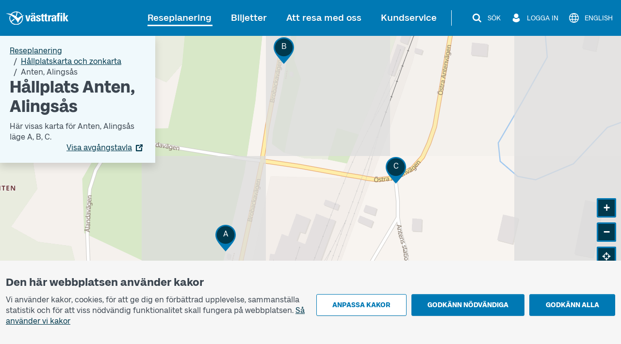

--- FILE ---
content_type: text/html; charset=utf-8
request_url: https://www.vasttrafik.se/reseplanering/hallplatser/9021014017773000/
body_size: 20700
content:


<!DOCTYPE html>
<html lang="sv" >

<head>
    <meta charset="utf-8">
    <meta name="viewport" content="width=device-width, initial-scale=1.0" />
    <meta name="page-loaded" content="2026-01-28T17:08:30.2515142&#x2B;01:00" />
    <meta name="server" content="2" />
    <meta name="version" content="2.1.9613-master" />
        <meta name="status" content="OK">
    <link rel="icon" href="/favicon.ico" sizes="any">
    <link rel="icon" href="/icon.svg" type="image/svg+xml">
    <link rel="apple-touch-icon" href="/apple-touch-icon.png">
        <link rel="manifest" href="/manifest.webmanifest">

    <title>H&#xE5;llplats Anten, Alings&#xE5;s | V&#xE4;sttrafik</title>
    <meta name="description" content="H&#xE4;r visas n&#xE4;sta avg&#xE5;ng och karta f&#xF6;r Anten l&#xE4;ge A, l&#xE4;ge B, l&#xE4;ge C." />
    <link rel="canonical" href="https://www.vasttrafik.se/reseplanering/hallplatser/9021014017773000/" />
    
<meta property="og:type" content="website" />
<meta property="og:url" content="https://www.vasttrafik.se/reseplanering/hallplatser/9021014017773000/" />
    <meta property="og:title" content="H&#xE5;llplats Anten, Alings&#xE5;s" />
    <meta property="og:description" content="H&#xE4;r visas n&#xE4;sta avg&#xE5;ng och karta f&#xF6;r Anten l&#xE4;ge A, l&#xE4;ge B, l&#xE4;ge C." />
        <meta property="og:image" content="https://www.vasttrafik.se/globalassets/media/bilder/blandade-bilder/vasttrafik-open-graph.jpeg?width=1200&height=630&rmode=crop&rsampler=bicubic&compand=true&format=jpg&hmac=514ad8d71b9d108e3405eb73fc988d023c7ca00e6773566e61ccf30a577b7a59" />

    


    


<script nonce="sOs95iXVqzI7SC3Y2FOKuz/KTRKkGSUfW&#x2B;8&#x2B;unOMRtU=">
    vt = (typeof vt === 'undefined') ? {} : vt;
    vt.translations = (typeof vt.translations === 'undefined') ? [] : vt.translations;
    vt.translations = vt.translations.concat([
        { key: 'common.search', value: 'Sök' },
        { key: 'common.closesearch', value: 'Stäng sök' },
        { key: 'common.expand', value: 'Fäll ut' },
        { key: 'common.collapse', value: 'Fäll ihop' },
        { key: 'common.autocomplete.noresults.default', value: 'Inga sökresultat' },
        { key: 'common.autocomplete.error.default', value: 'Tjänsten fungerar inte just nu. Försök igen senare.' },
        { key: 'common.autocomplete.suggestionlabel.default', value: 'Du sökte senast' },
        { key: 'common.autocomplete.suggestionlabel.commonsearches', value: 'Vanliga sökningar' },
        { key: 'common.close', value: 'Stäng' },
        { key: 'common.clear', value: 'Återställ' },
        { key: 'common.searchforms.labels.website', value: 'Webbplatssök' },
        { key: 'common.send', value: 'Skicka' },
        { key: 'common.print', value: 'Skriv ut' },
        { key: 'common.cookieconsenttext', value: '<p style="text-align: left">Vi använder kakor, cookies, för att ge dig en förbättrad upplevelse, sammanställa statistik och för att viss nödvändig funktionalitet skall fungera på webbplatsen.&nbsp;<a href="/om-vasttrafik/om-cookies/">Så använder vi kakor</a></p>' },
        { key: 'common.quickcookieconsenttext', value: '<h2>Du behöver godkänna kakor för personliga inställningar för att kunna chatta</h2><p>Dessa kakor minns val du gjort tidigare, till exempel resesökningar. <a href="/om-vasttrafik/om-cookies/">Så använder vi kakor</a></p>' },
        { key: 'common.cookiepageurl', value: '/om-vasttrafik/om-cookies/' },
        { key: 'common.managecookies', value: 'Anpassa kakor' },
        { key: 'common.approvenecessarycookies', value: 'Godkänn nödvändiga' },
        { key: 'common.approveallcookies', value: 'Godkänn alla' },
        { key: 'common.approve', value: 'Godkänn' },
        { key: 'common.loadingdata', value: 'Laddar data' },
        { key: 'common.cancel', value: 'Avbryt' },
        { key: 'common.cookieconsenttitle', value: 'Den här webbplatsen använder kakor' },
        { key: 'common.cookiemodal.title', value: 'Anpassa cookieinställningar' },
        { key: 'common.cookiemodal.necessarycookies', value: 'Nödvändiga kakor (går inte att välja bort)' },
        { key: 'common.cookiemodal.functionalcookies', value: 'Funktionella kakor' },
        { key: 'common.cookiemodal.functionalcookieshelptext', value: '<ul><li>Gör det möjligt att kunna använda chatt-funktionen</li><li>Minns val som du gjort vid ett tidigare besök, till exempel vid resesökningar</li></ul>' },
        { key: 'common.cookiemodal.analyticscookies', value: 'Analyskakor' },
        { key: 'common.cookiemodal.analyticscookieshelp1', value: 'Gör det möjligt att analysera hur du använder hemsidan för att göra förbättringar' },
        { key: 'common.cookiemodal.savechoices', value: 'Spara val' },
        { key: 'common.cookiemodal.selectcookietypes', value: 'Välj vilka kakor du vill tillåta' }
    ]);
</script>
    
                <script nonce="sOs95iXVqzI7SC3Y2FOKuz/KTRKkGSUfW&#x2B;8&#x2B;unOMRtU=">
                    vt = (typeof vt === 'undefined') ? {} : vt;
                    vt.translations = (typeof vt.translations === 'undefined') ? [] : vt.translations;
                    vt.translations = vt.translations.concat([
                        { key: 'stopareasearchpage.stopareaname', value: 'Anten, Alings&#229;s' },
                        { key: 'stopareasearchpage.stopareaheader', value: 'H&#229;llplats Anten, Alings&#229;s' }
                    ]);
                </script>
                <script nonce="sOs95iXVqzI7SC3Y2FOKuz/KTRKkGSUfW&#x2B;8&#x2B;unOMRtU=">
                    vt = (typeof vt === 'undefined') ? {} : vt;
                    vt.config = (typeof vt.config === 'undefined') ? [] : vt.config;
                    vt.config = vt.config.concat([
                        { key: 'stopareasearchpage.stopareagid', value: '9021014017773000' },
                        { key: 'stopareasearchpage.overlayboxcontentimageurl', value: '' }
                    ]);
                </script>



    

<script nonce="sOs95iXVqzI7SC3Y2FOKuz/KTRKkGSUfW&#x2B;8&#x2B;unOMRtU=">
    vt = (typeof vt === 'undefined') ? {} : vt;
    vt.config = (typeof vt.config === 'undefined') ? [] : vt.config;
    vt.config = vt.config.concat([
        { key: 'apiJourneyPlannerBaseURL', value: 'https://ext-api.vasttrafik.se/pr/v4-int' },
            { key: 'raygun.apikey', value: 'fqgYRY482IIgyrXEwfozxg' }
    ]);
</script>



<script nonce="sOs95iXVqzI7SC3Y2FOKuz/KTRKkGSUfW&#x2B;8&#x2B;unOMRtU=">
    vt = (typeof vt === 'undefined') ? {} : vt;
    vt.config = (typeof vt.config === 'undefined') ? [] : vt.config;
    vt.config = vt.config.concat([
        { key: 'departureBoardLinkGeneratorBaseUrl', value: 'https://avgangstavla.vasttrafik.se/' },
        { key: 'trafficSituationsPageUrl', value: '/reseplanering/trafikinformation/' },
        { key: 'stopAreaPageUrl', value: '/reseplanering/hallplatser/' },
        { key: 'chatinstance', value: '' },
        { key: 'featureflags.trafficinformation.feedbackcollection', value: 'False' },
    ]);
</script>


<script nonce="sOs95iXVqzI7SC3Y2FOKuz/KTRKkGSUfW&#x2B;8&#x2B;unOMRtU=">
    vt = (typeof vt === 'undefined') ? {} : vt;
    vt.config = (typeof vt.config === 'undefined') ? [] : vt.config;
    vt.config = vt.config.concat([
        { key: 'ticketsuggestions.linkToToGoInformationPage', value: '/biljetter/mer-om-biljetter/vasttrafik-to-go/' },
        { key: 'ticketsuggestions.linkToTicketOfficeInformationPage', value: '/biljetter/mer-om-biljetter/ombud/' },
        { key: 'ticketsuggestions.linkToOnboardInformationPage', value: '/biljetter/mer-om-biljetter/kopa-biljett-ombord/' },
        { key: 'ticketsuggestions.linkToTapAndGoInformationPage', value: '/biljetter/mer-om-biljetter/blippbetalning/' },
        { key: 'travelplanner.validitytimefrom', value: '2025-11-29' },
        { key: 'travelplanner.validitytimeuntil', value: '2026-04-28' },
        // NV - 5212 - Buss on demand should be removed when trial period is over
        { key: 'travelplanner.linkToBussOnDemandReadMore', value: '/reseplanering/mer-om-reseplanering/buss-on-demand/' },
    ]);
</script>
    
    

    

    <script nonce="sOs95iXVqzI7SC3Y2FOKuz/KTRKkGSUfW&#x2B;8&#x2B;unOMRtU=">
        var _paq = window._paq = window._paq || [];
        _paq.push(['trackPageView']);
        _paq.push(['enableLinkTracking']);
        (function () {
            var u = "https://piwik-ext.vgregion.se/";
            _paq.push(['requireConsent']);
            _paq.push(['setTrackerUrl', u + 'matomo.php']);
            _paq.push(['setSecureCookie', true]);
            _paq.push(['setSiteId', '217']);
            var d = document, g = d.createElement('script'), s = d.getElementsByTagName('script')[0];
            g.async = true; g.src = u + 'matomo.js'; s.parentNode.insertBefore(g, s);
        })();
    </script>

    <link rel="preload" href="/fonts/Kollektiv-Bold.woff2" as="font" type="font/woff2" crossorigin>
<link rel="preload" href="/fonts/KollektivText-Bold.woff2" as="font" type="font/woff2" crossorigin>
<link rel="preload" href="/fonts/KollektivText-Regular.woff2" as="font" type="font/woff2" crossorigin>

    <link rel="stylesheet" href="/dist/main-DOqCea4W.css" />
    <script type="module" src="/dist/main-kQW6Rtbh.js"></script>
</head>

<body class="theme--vasttrafikse " data-whatpersist="false">
    <div id="cookie-consent"></div>
    <div id="quick-cookie-consent"></div>

    
    <div class="information-alert information-alert--unsupported-browser py-2 d-none">
        <div class="container">
            <div class="information-alert__message">
                
<p>Vi st&ouml;djer inte webbl&auml;saren Internet Explorer. V&auml;nligen anv&auml;nd en annan webbl&auml;sare.&nbsp;</p>
<p><a href="https://support.microsoft.com/sv-se/microsoft-edge/den-h%C3%A4r-webbplatsen-fungerar-inte-i-internet-explorer-8f5fc675-cd47-414c-9535-12821ddfc554?ui=sv-se&amp;rs=sv-se&amp;ad=se">Microsoft har ers&auml;tt Internet Explorer med webbl&auml;saren Edge</a></p>
            </div>
        </div>
    </div>

<noscript>
    <div class="information-alert py-2">
        <div class="container">
            <div class="information-alert__message">Aktivera Javascript i din webbl&#xE4;sare f&#xF6;r att anv&#xE4;nda alla funktioner p&#xE5; den h&#xE4;r webbplatsen.</div>
        </div>
    </div>
</noscript>




    <div class="d-none" id="artvise-chat">
        <button id="artvise-chat-btn" type="button" aria-label="Chatta med oss" class="btn btn-secondary artvise-chat--button p-4">
        </button>
    </div>
    <div class="content-wrapper d-flex flex-column">
        

<div class="d-none d-md-block">
    <nav class="text-center header-desktop outline-light">
        <a href="#main-content" class="header-desktop__main-content-link text-decoration-none d-inline-block p-1 m-1 p-lg-2 m-lg-2">Till innehållet</a>
    </nav>

    <div class="header-desktop position-relative d-print-none outline-light" data-component="header">
        <div class="container container--wider clearfix d-flex align-items-center justify-content-between py-3">
            <div class="flex-grow-1">
                <a href="/" class="text-color-white">
        <img class="header-desktop__logo fw-bold text-color-white" src="/logos/vt-logo-negative.svg" alt="Västtrafik">
                </a>
            </div>
            <div class="d-flex flex-wrap justify-content-end">
                <nav class="main-menu-desktop align-self-center" aria-label="Huvud">
                    <ul class="list-unstyled d-flex align-items-center justify-content-end">
                            <li class="text-end text-nowrap ">
                                <div class="main-menu-desktop__first-level mb-0">
                                    <a class="main-menu-desktop__current-page text-decoration-none position-relative p-2" href="/reseplanering/">Reseplanering</a>
                                </div>
                            </li>
                            <li class="text-end text-nowrap ms-1 ms-lg-2 ms-xl-3">
                                <div class="main-menu-desktop__first-level mb-0">
                                    <a class=" text-decoration-none position-relative p-2" href="/biljetter/">Biljetter</a>
                                </div>
                            </li>
                            <li class="text-end text-nowrap ms-1 ms-lg-2 ms-xl-3">
                                <div class="main-menu-desktop__first-level mb-0">
                                    <a class=" text-decoration-none position-relative p-2" href="/resa-med-oss/">Att resa med oss</a>
                                </div>
                            </li>
                            <li class="text-end text-nowrap ms-1 ms-lg-2 ms-xl-3">
                                <div class="main-menu-desktop__first-level mb-0">
                                    <a class=" text-decoration-none position-relative p-2" href="/kundservice/">Kundservice</a>
                                </div>
                            </li>
                    </ul>
                </nav>

                    <span class="header-desktop__divider align-self-center ms-1 mx-lg-3"></span>
                <nav class="secondary-menu-desktop d-flex align-items-center">
                    <ul class="list-unstyled d-flex align-items-center ms-lg-1">
                        <li class="d-flex justify-content-center ms-2 flex-shrink-0">
                            <button type="button" class="btn--unstyled collapsed d-flex align-items-center px-1 py-1 text-color-white" data-bs-toggle="collapse" data-bs-target="#site-search-desktop-wrapper" aria-expanded="false" aria-controls="site-search-desktop-wrapper" aria-haspopup="true" data-component="secondary-menu-desktop-search-button" aria-label="S&#xF6;k">
                                <img src="/icons/magnifying-glass-default-white.svg" alt="" class="secondary-menu-desktop__icon text-color-white" />
                                <span class="secondary-menu-desktop__text d-none d-xl-block ms-2">S&#xF6;k</span>
                                <img src="/graphical-elements/active-menu-indicator-white.svg" alt="" class="secondary-menu-desktop__menu-arrow d-none" data-component="secondary-menu-desktop-search-menu-arrow" aria-hidden="true" />
                            </button>
                        </li>
                            <li class="d-flex justify-content-center ms-2 flex-shrink-0">
                                <button type="button" id="secondary-menu-desktop-login-menu-button" class="btn--unstyled d-flex align-items-center px-1 py-1 text-color-white" data-bs-toggle="collapse" data-bs-target="#login-desktop" aria-haspopup="true" aria-expanded="false" aria-controls="login-desktop" aria-label="Logga in " data-component="secondary-menu-desktop-login-menu-button">
                                    <img src="/icons/user-default-white.svg" alt="" class="secondary-menu-desktop__icon text-color-white" />
                                    <span class="secondary-menu-desktop__text d-none d-xl-block ms-1 ms-lg-2">Logga in </span>
                                    <img src="/graphical-elements/active-menu-indicator-white.svg" alt="" class="secondary-menu-desktop__menu-arrow d-none" data-component="secondary-menu-desktop-login-menu-arrow" aria-hidden="true" />
                                </button>
                            </li>
                            <li class="d-flex justify-content-center ms-2">
                                <a href="/en/travel-planning/stops/" class="secondary-menu-desktop__link btn--unstyled d-flex align-items-center px-1 py-1 text-color-white" data-component="language-link-desktop" aria-label="English">
                                    <img src="/icons/globe-default-white.svg" alt="" class="secondary-menu-desktop__icon text-color-white" />
                                    <span class="language-link-desktop__text secondary-menu-desktop__text ms-1 ms-lg-2 d-none d-lg-block" lang="en">English</span>
                                </a>
                            </li>
                    </ul>
                </nav>
            </div>
        </div>
    </div>

    

<div class="site-search-desktop-wrapper collapse position-relative container-md d-print-none" id="site-search-desktop-wrapper" data-component="site-search-desktop-component">
    <div id="site-search-desktop-placeholder"></div>
</div>

<script nonce="sOs95iXVqzI7SC3Y2FOKuz/KTRKkGSUfW&#x2B;8&#x2B;unOMRtU=">
    vt = (typeof vt === 'undefined') ? {} : vt;
    vt.config = (typeof vt.config === 'undefined') ? [] : vt.config;
    vt.config = vt.config.concat([
        { key: 'sitesearch.searchpageurl', value: '/sok/' }
    ]);
</script>


        
<div class="collapse position-relative container container--wider d-print-none" id="login-desktop" data-component="login-desktop-component">
    <div class="d-flex">
        <div class="d-flex align-items-center ps-3 py-3 outline-normal text-nowrap ms-auto">
            <span class="fw-semi-bold">Logga in:</span>
                <a class="ms-2 py-1 px-1" href="https://mittkonto.vasttrafik.se/" data-component="desktop-login-button">Logga in: privatkund</a>
                <a class="ms-2 py-1 px-1" href="/foretag/" data-component="desktop-login-button">Logga in: f&#xF6;retagskund</a>
        </div>
    </div>
</div>

</div>
        

<div class="position-relative header-mobile d-md-none container-lg pt-2 pb-2 d-print-none outline-light" data-component="header">
    <div class="d-flex align-items-center justify-content-between w-100">
        <div>
            <a class="d-inline-block h3 mb-0 text-color-white" href="/">
        <img class="header-mobile__logo text-color-white" src="/logos/vt-logo-negative.svg" alt="Västtrafik">
            </a>
        </div>
        <div>
            <button id="mobile-menu-button" class="header-mobile__menu-button btn--unstyled d-flex align-items-center h-100 collapsed" aria-label="Öppna navigationsmeny" title="Öppna navigationsmeny" type="button" aria-expanded="false" aria-controls="menu-mobile" data-component="mobile-menu-button">
                <img src="/icons/bars-default-white.svg" alt="" class="header-mobile__icon" data-component="mobile-menu-button-image" />
                <img src="/icons/xmark-default-white.svg" alt="" class="header-mobile__icon d-none" data-component="mobile-menu-button-close-image" />
                <span class="header-mobile__menu-button-text text-end">
                    <span class="header-mobile__text fw-medium" data-component="mobile-menu-button-text">Meny</span>
                    <span class="header-mobile__text fw-medium d-none" data-component="mobile-menu-button-close-text">Stäng</span>
                </span>
            </button>
        </div>
    </div>
</div>


<nav id="menu-mobile" class="menu-mobile position-fixed d-md-none" data-component="menu-mobile-component">
    <div id="site-search-form-mobile"></div>
    <ul class="list-unstyled">
            <li class="border-bottom menu-mobile__first-level  border-end">
                <div class="d-flex align-items-stretch ps-2 menu-mobile__first-level-link  menu-mobile__has-submenu menu-mobile__has-submenu--first-level">
                    <a class="position-relative border-end flex-grow-1" href="/reseplanering/">
                        <span class="w-100 d-inline-block">Reseplanering</span>
                    </a>
                        <button class="menu-mobile__toggle-button flex-shrink-0 " data-first-level-toggle data-bs-toggle="collapse" aria-expanded="true" aria-controls="menu-mobile-item-1037" data-bs-target="#menu-mobile-item-1037">&nbsp;</button>
                </div>

                    <div id="menu-mobile-item-1037" class="collapse show border-top" data-bs-parent="#menu-mobile">
                        <ul class="list-unstyled">
        <li class="menu-mobile__sub-level menu-mobile__sub-level--1   ">
                <a class="position-relative collapsed bg-white menu-mobile__sub-level-link w-100 d-inline-block" href="/reseplanering/reseplaneraren/">
                    <span class="d-inline-block pe-1 ps-4">
                        <span class="">
                            Reseplaneraren
                        </span>
                    </span>
                </a>
        </li>
        <li class="menu-mobile__sub-level menu-mobile__sub-level--1   ">
                <a class="position-relative collapsed bg-white menu-mobile__sub-level-link w-100 d-inline-block" href="/reseplanering/trafikinformation/">
                    <span class="d-inline-block pe-1 ps-4">
                        <span class="">
                            Trafikinformation
                        </span>
                    </span>
                </a>
        </li>
        <li class="menu-mobile__sub-level menu-mobile__sub-level--1   ">
                <a class="position-relative collapsed bg-white menu-mobile__sub-level-link w-100 d-inline-block" href="/reseplanering/tidtabeller/">
                    <span class="d-inline-block pe-1 ps-4">
                        <span class="">
                            Tidtabeller
                        </span>
                    </span>
                </a>
        </li>
        <li class="menu-mobile__sub-level menu-mobile__sub-level--1   current-item">
                <a class="position-relative collapsed  menu-mobile__sub-level-link w-100 d-inline-block" href="/reseplanering/hallplatser/">
                    <span class="d-inline-block pe-1 ps-4">
                        <span class="fw-medium">
                            H&#xE5;llplatskarta och zonkarta
                        </span>
                    </span>
                </a>
        </li>
        <li class="menu-mobile__sub-level menu-mobile__sub-level--1   ">
                <a class="position-relative collapsed bg-white menu-mobile__sub-level-link w-100 d-inline-block" href="/reseplanering/hallplatslista/">
                    <span class="d-inline-block pe-1 ps-4">
                        <span class="">
                            H&#xE5;llplatslista
                        </span>
                    </span>
                </a>
        </li>
        <li class="menu-mobile__sub-level menu-mobile__sub-level--1   ">
                <a class="position-relative collapsed bg-white menu-mobile__sub-level-link w-100 d-inline-block" href="/reseplanering/abc/">
                    <span class="d-inline-block pe-1 ps-4">
                        <span class="">
                            V&#xE4;sttrafiks zoner
                        </span>
                    </span>
                </a>
        </li>
        <li class="menu-mobile__sub-level menu-mobile__sub-level--1   ">
                <button class="position-relative d-flex align-items-stretch py-0 text-start btn--unstyled bg-white menu-mobile__sub-level-link w-100 d-inline-block menu-mobile__has-submenu menu-mobile__has-submenu--placeholder collapsed" type="button" data-bs-toggle="collapse" data-bs-target="#menu-mobile-item-1075" aria-expanded="false" aria-controls="menu-mobile-item-1075">
                    <span class="flex-grow-1 d-inline-block border-end ps-4">
                        Mer om reseplanering
                    </span>
                    <span class="toggle-button flex-shrink-0">&nbsp;</span>
                </button>
                <div id="menu-mobile-item-1075" class="collapse  border-top" data-bs-parent="#menu-mobile-item-1037">
                    <ul class="list-unstyled bg-white">
        <li class="menu-mobile__sub-level menu-mobile__sub-level--2  ps-3 ">
                <a class="position-relative collapsed ps-4 menu-mobile__sub-level-link w-100 d-inline-block" href="/reseplanering/mer-om-reseplanering/linjekartor/">
                    <span class="d-inline-block pe-1 ">
                        <span class="">
            <span class="me-1">
                    -
            </span>
                            Linjekartor
                        </span>
                    </span>
                </a>
        </li>
        <li class="menu-mobile__sub-level menu-mobile__sub-level--2  ps-3 ">
                <a class="position-relative collapsed ps-4 menu-mobile__sub-level-link w-100 d-inline-block" href="/reseplanering/mer-om-reseplanering/pendelparkeringar/">
                    <span class="d-inline-block pe-1 ">
                        <span class="">
            <span class="me-1">
                    -
            </span>
                            Pendelparkeringar
                        </span>
                    </span>
                </a>
        </li>
        <li class="menu-mobile__sub-level menu-mobile__sub-level--2  ps-3 ">
                <a class="position-relative collapsed ps-4 menu-mobile__sub-level-link w-100 d-inline-block" href="/reseplanering/mer-om-reseplanering/avgangstavla/">
                    <span class="d-inline-block pe-1 ">
                        <span class="">
            <span class="me-1">
                    -
            </span>
                            Avg&#xE5;ngstavla
                        </span>
                    </span>
                </a>
        </li>
        <li class="menu-mobile__sub-level menu-mobile__sub-level--2  ps-3 ">
                <a class="position-relative collapsed ps-4 menu-mobile__sub-level-link w-100 d-inline-block" href="/reseplanering/mer-om-reseplanering/tag/">
                    <span class="d-inline-block pe-1 ">
                        <span class="">
            <span class="me-1">
                    -
            </span>
                            T&#xE5;g
                        </span>
                    </span>
                </a>
        </li>
        <li class="menu-mobile__sub-level menu-mobile__sub-level--2  ps-3 ">
                <a class="position-relative collapsed ps-4 menu-mobile__sub-level-link w-100 d-inline-block" href="/reseplanering/mer-om-reseplanering/ersattningstrafik/">
                    <span class="d-inline-block pe-1 ">
                        <span class="">
            <span class="me-1">
                    -
            </span>
                            Ers&#xE4;ttningstrafik f&#xF6;r t&#xE5;g
                        </span>
                    </span>
                </a>
        </li>
                    </ul>
                </div>
        </li>
        <li class="menu-mobile__sub-level menu-mobile__sub-level--1   ">
                <button class="position-relative d-flex align-items-stretch py-0 text-start btn--unstyled bg-white menu-mobile__sub-level-link w-100 d-inline-block menu-mobile__has-submenu menu-mobile__has-submenu--placeholder collapsed" type="button" data-bs-toggle="collapse" data-bs-target="#menu-mobile-item-1136" aria-expanded="false" aria-controls="menu-mobile-item-1136">
                    <span class="flex-grow-1 d-inline-block border-end ps-4">
                        Anropsstyrd trafik
                    </span>
                    <span class="toggle-button flex-shrink-0">&nbsp;</span>
                </button>
                <div id="menu-mobile-item-1136" class="collapse  border-top" data-bs-parent="#menu-mobile-item-1037">
                    <ul class="list-unstyled bg-white">
        <li class="menu-mobile__sub-level menu-mobile__sub-level--2  ps-3 ">
                <a class="position-relative collapsed ps-4 menu-mobile__sub-level-link w-100 d-inline-block" href="/reseplanering/anropsstyrd-trafik/nartrafik/">
                    <span class="d-inline-block pe-1 ">
                        <span class="">
            <span class="me-1">
                    -
            </span>
                            N&#xE4;rtrafik
                        </span>
                    </span>
                </a>
        </li>
        <li class="menu-mobile__sub-level menu-mobile__sub-level--2  ps-3 ">
                <a class="position-relative collapsed ps-4 menu-mobile__sub-level-link w-100 d-inline-block" href="/reseplanering/anropsstyrd-trafik/flextrafik/">
                    <span class="d-inline-block pe-1 ">
                        <span class="">
            <span class="me-1">
                    -
            </span>
                            Flextrafik
                        </span>
                    </span>
                </a>
        </li>
        <li class="menu-mobile__sub-level menu-mobile__sub-level--2  ps-3 ">
                <a class="position-relative collapsed ps-4 menu-mobile__sub-level-link w-100 d-inline-block" href="/reseplanering/anropsstyrd-trafik/anropsstyrda-turer/">
                    <span class="d-inline-block pe-1 ">
                        <span class="">
            <span class="me-1">
                    -
            </span>
                            Anropsstyrda turer
                        </span>
                    </span>
                </a>
        </li>
        <li class="menu-mobile__sub-level menu-mobile__sub-level--2  ps-3 ">
                <a class="position-relative collapsed ps-4 menu-mobile__sub-level-link w-100 d-inline-block" href="/reseplanering/anropsstyrd-trafik/flexlinje/">
                    <span class="d-inline-block pe-1 ">
                        <span class="">
            <span class="me-1">
                    -
            </span>
                            Flexlinje
                        </span>
                    </span>
                </a>
        </li>
        <li class="menu-mobile__sub-level menu-mobile__sub-level--2  ps-3 ">
                <a class="position-relative collapsed ps-4 menu-mobile__sub-level-link w-100 d-inline-block" href="/reseplanering/anropsstyrd-trafik/narbuss/">
                    <span class="d-inline-block pe-1 ">
                        <span class="">
            <span class="me-1">
                    -
            </span>
                            N&#xE4;rbuss
                        </span>
                    </span>
                </a>
        </li>
                    </ul>
                </div>
        </li>
        <li class="menu-mobile__sub-level menu-mobile__sub-level--1   ">
                <button class="position-relative d-flex align-items-stretch py-0 text-start btn--unstyled bg-white menu-mobile__sub-level-link w-100 d-inline-block menu-mobile__has-submenu menu-mobile__has-submenu--placeholder collapsed" type="button" data-bs-toggle="collapse" data-bs-target="#menu-mobile-item-26177" aria-expanded="false" aria-controls="menu-mobile-item-26177">
                    <span class="flex-grow-1 d-inline-block border-end ps-4">
                        S&#xE4;rskild kollektivtrafik
                    </span>
                    <span class="toggle-button flex-shrink-0">&nbsp;</span>
                </button>
                <div id="menu-mobile-item-26177" class="collapse  border-top" data-bs-parent="#menu-mobile-item-1037">
                    <ul class="list-unstyled bg-white">
        <li class="menu-mobile__sub-level menu-mobile__sub-level--2  ps-3 ">
                <a class="position-relative collapsed ps-4 menu-mobile__sub-level-link w-100 d-inline-block" href="/reseplanering/sarskild-kollektivtrafik/sjukresor/">
                    <span class="d-inline-block pe-1 ">
                        <span class="">
            <span class="me-1">
                    -
            </span>
                            Sjukresa
                        </span>
                    </span>
                </a>
        </li>
        <li class="menu-mobile__sub-level menu-mobile__sub-level--2  ps-3 ">
                <a class="position-relative collapsed ps-4 menu-mobile__sub-level-link w-100 d-inline-block" href="/reseplanering/sarskild-kollektivtrafik/fardtjanst/">
                    <span class="d-inline-block pe-1 ">
                        <span class="">
            <span class="me-1">
                    -
            </span>
                            F&#xE4;rdtj&#xE4;nst
                        </span>
                    </span>
                </a>
        </li>
        <li class="menu-mobile__sub-level menu-mobile__sub-level--2  ps-3 ">
                <a class="position-relative collapsed ps-4 menu-mobile__sub-level-link w-100 d-inline-block" href="/reseplanering/sarskild-kollektivtrafik/kommunala-serviceresor/">
                    <span class="d-inline-block pe-1 ">
                        <span class="">
            <span class="me-1">
                    -
            </span>
                            Kommunala serviceresor
                        </span>
                    </span>
                </a>
        </li>
        <li class="menu-mobile__sub-level menu-mobile__sub-level--2  ps-3 ">
                <a class="position-relative collapsed ps-4 menu-mobile__sub-level-link w-100 d-inline-block" href="/reseplanering/sarskild-kollektivtrafik/skolskjuts/">
                    <span class="d-inline-block pe-1 ">
                        <span class="">
            <span class="me-1">
                    -
            </span>
                            Skolskjuts
                        </span>
                    </span>
                </a>
        </li>
        <li class="menu-mobile__sub-level menu-mobile__sub-level--2  ps-3 ">
                <a class="position-relative collapsed ps-4 menu-mobile__sub-level-link w-100 d-inline-block" href="/reseplanering/sarskild-kollektivtrafik/boka-resa/">
                    <span class="d-inline-block pe-1 ">
                        <span class="">
            <span class="me-1">
                    -
            </span>
                            Boka resa
                        </span>
                    </span>
                </a>
        </li>
                    </ul>
                </div>
        </li>
                        </ul>
                    </div>
            </li>
            <li class="border-bottom menu-mobile__first-level menu-mobile__first-level--neutral border-end">
                <div class="d-flex align-items-stretch ps-2 menu-mobile__first-level-link  menu-mobile__has-submenu menu-mobile__has-submenu--first-level">
                    <a class="position-relative border-end flex-grow-1" href="/biljetter/">
                        <span class="w-100 d-inline-block">Biljetter</span>
                    </a>
                        <button class="menu-mobile__toggle-button flex-shrink-0 collapsed" data-first-level-toggle data-bs-toggle="collapse" aria-expanded="false" aria-controls="menu-mobile-item-87" data-bs-target="#menu-mobile-item-87">&nbsp;</button>
                </div>

                    <div id="menu-mobile-item-87" class="collapse  border-top" data-bs-parent="#menu-mobile">
                        <ul class="list-unstyled">
        <li class="menu-mobile__sub-level menu-mobile__sub-level--1   ">
                <a class="position-relative collapsed bg-white menu-mobile__sub-level-link w-100 d-inline-block" href="/biljetter/enkelbiljetter/">
                    <span class="d-inline-block pe-1 ps-4">
                        <span class="">
                            Enkelbiljetter
                        </span>
                    </span>
                </a>
        </li>
        <li class="menu-mobile__sub-level menu-mobile__sub-level--1   ">
                <a class="position-relative collapsed bg-white menu-mobile__sub-level-link w-100 d-inline-block" href="/biljetter/periodbiljetter/">
                    <span class="d-inline-block pe-1 ps-4">
                        <span class="">
                            Periodbiljetter
                        </span>
                    </span>
                </a>
        </li>
        <li class="menu-mobile__sub-level menu-mobile__sub-level--1   ">
                <a class="position-relative collapsed bg-white menu-mobile__sub-level-link w-100 d-inline-block" href="/biljetter/dygnsbiljetter/">
                    <span class="d-inline-block pe-1 ps-4">
                        <span class="">
                            Dygnsbiljetter
                        </span>
                    </span>
                </a>
        </li>
        <li class="menu-mobile__sub-level menu-mobile__sub-level--1   ">
                <button class="position-relative d-flex align-items-stretch py-0 text-start btn--unstyled bg-white menu-mobile__sub-level-link w-100 d-inline-block menu-mobile__has-submenu menu-mobile__has-submenu--placeholder collapsed" type="button" data-bs-toggle="collapse" data-bs-target="#menu-mobile-item-219" aria-expanded="false" aria-controls="menu-mobile-item-219">
                    <span class="flex-grow-1 d-inline-block border-end ps-4">
                        &#xD6;vriga biljetter
                    </span>
                    <span class="toggle-button flex-shrink-0">&nbsp;</span>
                </button>
                <div id="menu-mobile-item-219" class="collapse  border-top" data-bs-parent="#menu-mobile-item-87">
                    <ul class="list-unstyled bg-white">
        <li class="menu-mobile__sub-level menu-mobile__sub-level--2  ps-3 ">
                <a class="position-relative collapsed ps-4 menu-mobile__sub-level-link w-100 d-inline-block" href="/biljetter/andra-biljetter/fritidskort/">
                    <span class="d-inline-block pe-1 ">
                        <span class="">
            <span class="me-1">
                    -
            </span>
                            Fritidskort
                        </span>
                    </span>
                </a>
        </li>
        <li class="menu-mobile__sub-level menu-mobile__sub-level--2  ps-3 ">
                <a class="position-relative collapsed ps-4 menu-mobile__sub-level-link w-100 d-inline-block" href="/biljetter/andra-biljetter/skolkort/">
                    <span class="d-inline-block pe-1 ">
                        <span class="">
            <span class="me-1">
                    -
            </span>
                            Skolkort
                        </span>
                    </span>
                </a>
        </li>
        <li class="menu-mobile__sub-level menu-mobile__sub-level--2  ps-3 ">
                <a class="position-relative collapsed ps-4 menu-mobile__sub-level-link w-100 d-inline-block" href="/biljetter/andra-biljetter/vasttrafik-seniorbiljett/">
                    <span class="d-inline-block pe-1 ">
                        <span class="">
            <span class="me-1">
                    -
            </span>
                            Seniorbiljett
                        </span>
                    </span>
                </a>
        </li>
                    </ul>
                </div>
        </li>
        <li class="menu-mobile__sub-level menu-mobile__sub-level--1   ">
                <button class="position-relative d-flex align-items-stretch py-0 text-start btn--unstyled bg-white menu-mobile__sub-level-link w-100 d-inline-block menu-mobile__has-submenu menu-mobile__has-submenu--placeholder collapsed" type="button" data-bs-toggle="collapse" data-bs-target="#menu-mobile-item-218" aria-expanded="false" aria-controls="menu-mobile-item-218">
                    <span class="flex-grow-1 d-inline-block border-end ps-4">
                        Mer om biljetter
                    </span>
                    <span class="toggle-button flex-shrink-0">&nbsp;</span>
                </button>
                <div id="menu-mobile-item-218" class="collapse  border-top" data-bs-parent="#menu-mobile-item-87">
                    <ul class="list-unstyled bg-white">
        <li class="menu-mobile__sub-level menu-mobile__sub-level--2  ps-3 ">
                <a class="position-relative collapsed ps-4 menu-mobile__sub-level-link w-100 d-inline-block" href="/biljetter/mer-om-biljetter/vasttrafik-to-go/">
                    <span class="d-inline-block pe-1 ">
                        <span class="">
            <span class="me-1">
                    -
            </span>
                            Appen V&#xE4;sttrafik To Go
                        </span>
                    </span>
                </a>
        </li>
        <li class="menu-mobile__sub-level menu-mobile__sub-level--2  ps-3 ">
                <a class="position-relative collapsed ps-4 menu-mobile__sub-level-link w-100 d-inline-block" href="/biljetter/mer-om-biljetter/blippbetalning/">
                    <span class="d-inline-block pe-1 ">
                        <span class="">
            <span class="me-1">
                    -
            </span>
                            Blippbetalning
                        </span>
                    </span>
                </a>
        </li>
        <li class="menu-mobile__sub-level menu-mobile__sub-level--2  ps-3 ">
                <a class="position-relative collapsed ps-4 menu-mobile__sub-level-link w-100 d-inline-block" href="/biljetter/mer-om-biljetter/ombud/">
                    <span class="d-inline-block pe-1 ">
                        <span class="">
            <span class="me-1">
                    -
            </span>
                            F&#xF6;rs&#xE4;ljningsombud
                        </span>
                    </span>
                </a>
        </li>
        <li class="menu-mobile__sub-level menu-mobile__sub-level--2  ps-3 ">
                <a class="position-relative collapsed ps-4 menu-mobile__sub-level-link w-100 d-inline-block" href="/biljetter/mer-om-biljetter/kopa-biljett-ombord/">
                    <span class="d-inline-block pe-1 ">
                        <span class="">
            <span class="me-1">
                    -
            </span>
                            K&#xF6;pa biljett ombord
                        </span>
                    </span>
                </a>
        </li>
        <li class="menu-mobile__sub-level menu-mobile__sub-level--2  ps-3 ">
                <a class="position-relative collapsed ps-4 menu-mobile__sub-level-link w-100 d-inline-block" href="/biljetter/mer-om-biljetter/kontoladdning/">
                    <span class="d-inline-block pe-1 ">
                        <span class="">
            <span class="me-1">
                    -
            </span>
                            Kontoladdning
                        </span>
                    </span>
                </a>
        </li>
        <li class="menu-mobile__sub-level menu-mobile__sub-level--2  ps-3 ">
                <a class="position-relative collapsed ps-4 menu-mobile__sub-level-link w-100 d-inline-block" href="/biljetter/mer-om-biljetter/stationsledsagning/">
                    <span class="d-inline-block pe-1 ">
                        <span class="">
            <span class="me-1">
                    -
            </span>
                            Stationsledsagning
                        </span>
                    </span>
                </a>
        </li>
        <li class="menu-mobile__sub-level menu-mobile__sub-level--2  ps-3 ">
                <a class="position-relative collapsed ps-4 menu-mobile__sub-level-link w-100 d-inline-block" href="/biljetter/mer-om-biljetter/rabatt-med-intygskort/">
                    <span class="d-inline-block pe-1 ">
                        <span class="">
            <span class="me-1">
                    -
            </span>
                            Rabatt med Intygskort
                        </span>
                    </span>
                </a>
        </li>
        <li class="menu-mobile__sub-level menu-mobile__sub-level--2  ps-3 ">
                <a class="position-relative collapsed ps-4 menu-mobile__sub-level-link w-100 d-inline-block" href="/biljetter/mer-om-biljetter/studentrabatt/">
                    <span class="d-inline-block pe-1 ">
                        <span class="">
            <span class="me-1">
                    -
            </span>
                            Studentrabatt
                        </span>
                    </span>
                </a>
        </li>
        <li class="menu-mobile__sub-level menu-mobile__sub-level--2  ps-3 ">
                <a class="position-relative collapsed ps-4 menu-mobile__sub-level-link w-100 d-inline-block" href="/biljetter/mer-om-biljetter/forlustgaranti/">
                    <span class="d-inline-block pe-1 ">
                        <span class="">
            <span class="me-1">
                    -
            </span>
                            Registrera kort/biljett
                        </span>
                    </span>
                </a>
        </li>
        <li class="menu-mobile__sub-level menu-mobile__sub-level--2  ps-3 ">
                <a class="position-relative collapsed ps-4 menu-mobile__sub-level-link w-100 d-inline-block" href="/biljetter/mer-om-biljetter/kop-och-resevillkor/">
                    <span class="d-inline-block pe-1 ">
                        <span class="">
            <span class="me-1">
                    -
            </span>
                            K&#xF6;p- och resevillkor
                        </span>
                    </span>
                </a>
        </li>
        <li class="menu-mobile__sub-level menu-mobile__sub-level--2  ps-3 ">
                <a class="position-relative collapsed ps-4 menu-mobile__sub-level-link w-100 d-inline-block" href="/biljetter/mer-om-biljetter/kortlasaren/">
                    <span class="d-inline-block pe-1 ">
                        <span class="">
            <span class="me-1">
                    -
            </span>
                            Kortl&#xE4;saren
                        </span>
                    </span>
                </a>
        </li>
        <li class="menu-mobile__sub-level menu-mobile__sub-level--2  ps-3 ">
                <a class="position-relative collapsed ps-4 menu-mobile__sub-level-link w-100 d-inline-block" href="/biljetter/mer-om-biljetter/vasttrafiks-biljetter-hos-andra-tagbolag/">
                    <span class="d-inline-block pe-1 ">
                        <span class="">
            <span class="me-1">
                    -
            </span>
                            V&#xE4;sttrafiks biljetter hos andra t&#xE5;gbolag
                        </span>
                    </span>
                </a>
        </li>
        <li class="menu-mobile__sub-level menu-mobile__sub-level--2  ps-3 ">
                <a class="position-relative collapsed ps-4 menu-mobile__sub-level-link w-100 d-inline-block" href="/biljetter/mer-om-biljetter/rakna-ut-din-pendlingskostnad/">
                    <span class="d-inline-block pe-1 ">
                        <span class="">
            <span class="me-1">
                    -
            </span>
                            R&#xE4;kna ut din pendlingskostnad
                        </span>
                    </span>
                </a>
        </li>
        <li class="menu-mobile__sub-level menu-mobile__sub-level--2  ps-3 ">
                <a class="position-relative collapsed ps-4 menu-mobile__sub-level-link w-100 d-inline-block" href="/biljetter/mer-om-biljetter/reshjalpskort/">
                    <span class="d-inline-block pe-1 ">
                        <span class="">
            <span class="me-1">
                    -
            </span>
                            Reshj&#xE4;lpskort
                        </span>
                    </span>
                </a>
        </li>
                    </ul>
                </div>
        </li>
        <li class="menu-mobile__sub-level menu-mobile__sub-level--1   ">
                <button class="position-relative d-flex align-items-stretch py-0 text-start btn--unstyled bg-white menu-mobile__sub-level-link w-100 d-inline-block menu-mobile__has-submenu menu-mobile__has-submenu--placeholder collapsed" type="button" data-bs-toggle="collapse" data-bs-target="#menu-mobile-item-36937" aria-expanded="false" aria-controls="menu-mobile-item-36937">
                    <span class="flex-grow-1 d-inline-block border-end ps-4">
                        Rabatter
                    </span>
                    <span class="toggle-button flex-shrink-0">&nbsp;</span>
                </button>
                <div id="menu-mobile-item-36937" class="collapse  border-top" data-bs-parent="#menu-mobile-item-87">
                    <ul class="list-unstyled bg-white">
        <li class="menu-mobile__sub-level menu-mobile__sub-level--2  ps-3 ">
                <a class="position-relative collapsed ps-4 menu-mobile__sub-level-link w-100 d-inline-block" href="/biljetter/rabatter/billigare-periodbiljetter-for-goteborgare/">
                    <span class="d-inline-block pe-1 ">
                        <span class="">
            <span class="me-1">
                    -
            </span>
                            Billigare periodbiljetter f&#xF6;r g&#xF6;teborgare
                        </span>
                    </span>
                </a>
        </li>
                    </ul>
                </div>
        </li>
                        </ul>
                    </div>
            </li>
            <li class="border-bottom menu-mobile__first-level menu-mobile__first-level--neutral border-end">
                <div class="d-flex align-items-stretch ps-2 menu-mobile__first-level-link  menu-mobile__has-submenu menu-mobile__has-submenu--first-level">
                    <a class="position-relative border-end flex-grow-1" href="/resa-med-oss/">
                        <span class="w-100 d-inline-block">Att resa med oss</span>
                    </a>
                        <button class="menu-mobile__toggle-button flex-shrink-0 collapsed" data-first-level-toggle data-bs-toggle="collapse" aria-expanded="false" aria-controls="menu-mobile-item-913" data-bs-target="#menu-mobile-item-913">&nbsp;</button>
                </div>

                    <div id="menu-mobile-item-913" class="collapse  border-top" data-bs-parent="#menu-mobile">
                        <ul class="list-unstyled">
        <li class="menu-mobile__sub-level menu-mobile__sub-level--1   ">
                <button class="position-relative d-flex align-items-stretch py-0 text-start btn--unstyled bg-white menu-mobile__sub-level-link w-100 d-inline-block menu-mobile__has-submenu menu-mobile__has-submenu--placeholder collapsed" type="button" data-bs-toggle="collapse" data-bs-target="#menu-mobile-item-998" aria-expanded="false" aria-controls="menu-mobile-item-998">
                    <span class="flex-grow-1 d-inline-block border-end ps-4">
                        F&#xF6;re resan
                    </span>
                    <span class="toggle-button flex-shrink-0">&nbsp;</span>
                </button>
                <div id="menu-mobile-item-998" class="collapse  border-top" data-bs-parent="#menu-mobile-item-913">
                    <ul class="list-unstyled bg-white">
        <li class="menu-mobile__sub-level menu-mobile__sub-level--2  ps-3 ">
                <a class="position-relative collapsed ps-4 menu-mobile__sub-level-link w-100 d-inline-block" href="/resa-med-oss/fore-resan/Reseplaneraren/">
                    <span class="d-inline-block pe-1 ">
                        <span class="">
            <span class="me-1">
                    -
            </span>
                            Reseplanering
                        </span>
                    </span>
                </a>
        </li>
        <li class="menu-mobile__sub-level menu-mobile__sub-level--2  ps-3 ">
                <a class="position-relative collapsed ps-4 menu-mobile__sub-level-link w-100 d-inline-block" href="/biljetter/">
                    <span class="d-inline-block pe-1 ">
                        <span class="">
            <span class="me-1">
                    -
            </span>
                            Biljettyper
                        </span>
                    </span>
                </a>
        </li>
        <li class="menu-mobile__sub-level menu-mobile__sub-level--2  ps-3 ">
                <a class="position-relative collapsed ps-4 menu-mobile__sub-level-link w-100 d-inline-block" href="/resa-med-oss/fore-resan/aldersgranser/">
                    <span class="d-inline-block pe-1 ">
                        <span class="">
            <span class="me-1">
                    -
            </span>
                            &#xC5;ldersgr&#xE4;nser
                        </span>
                    </span>
                </a>
        </li>
        <li class="menu-mobile__sub-level menu-mobile__sub-level--2  ps-3 ">
                <a class="position-relative collapsed ps-4 menu-mobile__sub-level-link w-100 d-inline-block" href="/resa-med-oss/fore-resan/kopa-biljett/">
                    <span class="d-inline-block pe-1 ">
                        <span class="">
            <span class="me-1">
                    -
            </span>
                            K&#xF6;pa biljett
                        </span>
                    </span>
                </a>
        </li>
                    </ul>
                </div>
        </li>
        <li class="menu-mobile__sub-level menu-mobile__sub-level--1   ">
                <button class="position-relative d-flex align-items-stretch py-0 text-start btn--unstyled bg-white menu-mobile__sub-level-link w-100 d-inline-block menu-mobile__has-submenu menu-mobile__has-submenu--placeholder collapsed" type="button" data-bs-toggle="collapse" data-bs-target="#menu-mobile-item-999" aria-expanded="false" aria-controls="menu-mobile-item-999">
                    <span class="flex-grow-1 d-inline-block border-end ps-4">
                        Under resan
                    </span>
                    <span class="toggle-button flex-shrink-0">&nbsp;</span>
                </button>
                <div id="menu-mobile-item-999" class="collapse  border-top" data-bs-parent="#menu-mobile-item-913">
                    <ul class="list-unstyled bg-white">
        <li class="menu-mobile__sub-level menu-mobile__sub-level--2  ps-3 ">
                <a class="position-relative collapsed ps-4 menu-mobile__sub-level-link w-100 d-inline-block" href="/resa-med-oss/under-resan/visa-biljetten-ombord/">
                    <span class="d-inline-block pe-1 ">
                        <span class="">
            <span class="me-1">
                    -
            </span>
                            Stiga p&#xE5; och av
                        </span>
                    </span>
                </a>
        </li>
        <li class="menu-mobile__sub-level menu-mobile__sub-level--2  ps-3 ">
                <a class="position-relative collapsed ps-4 menu-mobile__sub-level-link w-100 d-inline-block" href="/resa-med-oss/under-resan/visa-biljetten-ombord/">
                    <span class="d-inline-block pe-1 ">
                        <span class="">
            <span class="me-1">
                    -
            </span>
                            Stiga p&#xE5; och visa biljetten
                        </span>
                    </span>
                </a>
        </li>
        <li class="menu-mobile__sub-level menu-mobile__sub-level--2  ps-3 ">
                <a class="position-relative collapsed ps-4 menu-mobile__sub-level-link w-100 d-inline-block" href="/resa-med-oss/under-resan/biljettkontroll/">
                    <span class="d-inline-block pe-1 ">
                        <span class="">
            <span class="me-1">
                    -
            </span>
                            Biljettkontroll
                        </span>
                    </span>
                </a>
        </li>
        <li class="menu-mobile__sub-level menu-mobile__sub-level--2  ps-3 ">
                <a class="position-relative collapsed ps-4 menu-mobile__sub-level-link w-100 d-inline-block" href="/resa-med-oss/under-resan/Regler-ombord/">
                    <span class="d-inline-block pe-1 ">
                        <span class="">
            <span class="me-1">
                    -
            </span>
                            Regler ombord
                        </span>
                    </span>
                </a>
        </li>
        <li class="menu-mobile__sub-level menu-mobile__sub-level--2  ps-3 ">
                <a class="position-relative collapsed ps-4 menu-mobile__sub-level-link w-100 d-inline-block" href="/resa-med-oss/under-resan/cykel/">
                    <span class="d-inline-block pe-1 ">
                        <span class="">
            <span class="me-1">
                    -
            </span>
                            Cykel
                        </span>
                    </span>
                </a>
        </li>
        <li class="menu-mobile__sub-level menu-mobile__sub-level--2  ps-3 ">
                <a class="position-relative collapsed ps-4 menu-mobile__sub-level-link w-100 d-inline-block" href="/resa-med-oss/under-resan/husdjur/">
                    <span class="d-inline-block pe-1 ">
                        <span class="">
            <span class="me-1">
                    -
            </span>
                            Husdjur
                        </span>
                    </span>
                </a>
        </li>
        <li class="menu-mobile__sub-level menu-mobile__sub-level--2  ps-3 ">
                <a class="position-relative collapsed ps-4 menu-mobile__sub-level-link w-100 d-inline-block" href="/resa-med-oss/under-resan/biljett-vid-byte/">
                    <span class="d-inline-block pe-1 ">
                        <span class="">
            <span class="me-1">
                    -
            </span>
                            Biljett vid byte
                        </span>
                    </span>
                </a>
        </li>
        <li class="menu-mobile__sub-level menu-mobile__sub-level--2  ps-3 ">
                <a class="position-relative collapsed ps-4 menu-mobile__sub-level-link w-100 d-inline-block" href="/biljetter/mer-om-biljetter/stationsledsagning/">
                    <span class="d-inline-block pe-1 ">
                        <span class="">
            <span class="me-1">
                    -
            </span>
                            Ledsagning - hj&#xE4;lp p&#xE5; resan
                        </span>
                    </span>
                </a>
        </li>
        <li class="menu-mobile__sub-level menu-mobile__sub-level--2  ps-3 ">
                <a class="position-relative collapsed ps-4 menu-mobile__sub-level-link w-100 d-inline-block" href="/resa-med-oss/under-resan/tillganglighet/">
                    <span class="d-inline-block pe-1 ">
                        <span class="">
            <span class="me-1">
                    -
            </span>
                            Tillg&#xE4;nglighet
                        </span>
                    </span>
                </a>
        </li>
        <li class="menu-mobile__sub-level menu-mobile__sub-level--2  ps-3 ">
                <a class="position-relative collapsed ps-4 menu-mobile__sub-level-link w-100 d-inline-block" href="/resa-med-oss/under-resan/barnvagn/">
                    <span class="d-inline-block pe-1 ">
                        <span class="">
            <span class="me-1">
                    -
            </span>
                            Barnvagn
                        </span>
                    </span>
                </a>
        </li>
                    </ul>
                </div>
        </li>
        <li class="menu-mobile__sub-level menu-mobile__sub-level--1   ">
                <button class="position-relative d-flex align-items-stretch py-0 text-start btn--unstyled bg-white menu-mobile__sub-level-link w-100 d-inline-block menu-mobile__has-submenu menu-mobile__has-submenu--placeholder collapsed" type="button" data-bs-toggle="collapse" data-bs-target="#menu-mobile-item-1000" aria-expanded="false" aria-controls="menu-mobile-item-1000">
                    <span class="flex-grow-1 d-inline-block border-end ps-4">
                        Efter resan
                    </span>
                    <span class="toggle-button flex-shrink-0">&nbsp;</span>
                </button>
                <div id="menu-mobile-item-1000" class="collapse  border-top" data-bs-parent="#menu-mobile-item-913">
                    <ul class="list-unstyled bg-white">
        <li class="menu-mobile__sub-level menu-mobile__sub-level--2  ps-3 ">
                <a class="position-relative collapsed ps-4 menu-mobile__sub-level-link w-100 d-inline-block" href="/kundservice/hittegods/">
                    <span class="d-inline-block pe-1 ">
                        <span class="">
            <span class="me-1">
                    -
            </span>
                            Hittegods
                        </span>
                    </span>
                </a>
        </li>
        <li class="menu-mobile__sub-level menu-mobile__sub-level--2  ps-3 ">
                <a class="position-relative collapsed ps-4 menu-mobile__sub-level-link w-100 d-inline-block" href="/kundservice/fragor-och-synpunkter/">
                    <span class="d-inline-block pe-1 ">
                        <span class="">
            <span class="me-1">
                    -
            </span>
                            Kontakta oss
                        </span>
                    </span>
                </a>
        </li>
        <li class="menu-mobile__sub-level menu-mobile__sub-level--2  ps-3 ">
                <a class="position-relative collapsed ps-4 menu-mobile__sub-level-link w-100 d-inline-block" href="/kundservice/forseningsersattning/">
                    <span class="d-inline-block pe-1 ">
                        <span class="">
            <span class="me-1">
                    -
            </span>
                            Ans&#xF6;k om f&#xF6;rseningsers&#xE4;ttning
                        </span>
                    </span>
                </a>
        </li>
        <li class="menu-mobile__sub-level menu-mobile__sub-level--2  ps-3 ">
                <a class="position-relative collapsed ps-4 menu-mobile__sub-level-link w-100 d-inline-block" href="/biljetter/mer-om-biljetter/forlustgaranti/">
                    <span class="d-inline-block pe-1 ">
                        <span class="">
            <span class="me-1">
                    -
            </span>
                            Registrera kort/biljett
                        </span>
                    </span>
                </a>
        </li>
                    </ul>
                </div>
        </li>
                        </ul>
                    </div>
            </li>
            <li class="border-bottom menu-mobile__first-level menu-mobile__first-level--neutral border-end">
                <div class="d-flex align-items-stretch ps-2 menu-mobile__first-level-link  menu-mobile__has-submenu menu-mobile__has-submenu--first-level">
                    <a class="position-relative border-end flex-grow-1" href="/kundservice/">
                        <span class="w-100 d-inline-block">Kundservice</span>
                    </a>
                        <button class="menu-mobile__toggle-button flex-shrink-0 collapsed" data-first-level-toggle data-bs-toggle="collapse" aria-expanded="false" aria-controls="menu-mobile-item-937" data-bs-target="#menu-mobile-item-937">&nbsp;</button>
                </div>

                    <div id="menu-mobile-item-937" class="collapse  border-top" data-bs-parent="#menu-mobile">
                        <ul class="list-unstyled">
        <li class="menu-mobile__sub-level menu-mobile__sub-level--1   ">
                <a class="position-relative collapsed bg-white menu-mobile__sub-level-link w-100 d-inline-block" href="/kundservice/forseningsersattning/">
                    <span class="d-inline-block pe-1 ps-4">
                        <span class="">
                            Ers&#xE4;ttning vid f&#xF6;rsening
                        </span>
                    </span>
                </a>
        </li>
        <li class="menu-mobile__sub-level menu-mobile__sub-level--1   ">
                <a class="position-relative collapsed bg-white menu-mobile__sub-level-link w-100 d-inline-block" href="/kundservice/fragor-och-synpunkter/">
                    <span class="d-inline-block pe-1 ps-4">
                        <span class="">
                            Fr&#xE5;gor och synpunkter
                        </span>
                    </span>
                </a>
        </li>
        <li class="menu-mobile__sub-level menu-mobile__sub-level--1   ">
                <a class="position-relative collapsed bg-white menu-mobile__sub-level-link w-100 d-inline-block" href="/kundservice/hittegods/">
                    <span class="d-inline-block pe-1 ps-4">
                        <span class="">
                            Hittegods
                        </span>
                    </span>
                </a>
        </li>
        <li class="menu-mobile__sub-level menu-mobile__sub-level--1   ">
                <a class="position-relative collapsed bg-white menu-mobile__sub-level-link w-100 d-inline-block" href="/kundservice/reklamation/">
                    <span class="d-inline-block pe-1 ps-4">
                        <span class="">
                            Reklamation
                        </span>
                    </span>
                </a>
        </li>
        <li class="menu-mobile__sub-level menu-mobile__sub-level--1   ">
                <a class="position-relative collapsed bg-white menu-mobile__sub-level-link w-100 d-inline-block" href="/kundservice/kundcenter/">
                    <span class="d-inline-block pe-1 ps-4">
                        <span class="">
                            Kundcenter
                        </span>
                    </span>
                </a>
        </li>
                        </ul>
                    </div>
            </li>

            <li class="border-bottom menu-mobile__first-level menu-mobile__first-level--neutral border-end border-top mt-2">
                <div class="d-flex align-items-stretch ps-2 menu-mobile__first-level-link menu-mobile__has-submenu menu-mobile__has-submenu--first-level">
                    <button class="position-relative border-end flex-grow-1 btn--unstyled text-start d-flex align-items-center collapsed" type="button" data-first-level-toggle data-bs-toggle="collapse" data-bs-target="#menu-mobile-item-login" aria-controls="menu-mobile-item-login" aria-expanded="false">
                        <img src="/icons/user-default-blue-1000.svg" alt="" class="menu-mobile__icon">
                        <span class="w-100 d-inline-block ms-2">Logga in</span>
                    </button>
                    <button class="menu-mobile__toggle-button flex-shrink-0 collapsed" data-first-level-toggle data-bs-toggle="collapse" aria-expanded="false" aria-controls="menu-mobile-item-login" data-bs-target="#menu-mobile-item-login">&nbsp;</button>
                </div>
                <div id="menu-mobile-item-login" class="collapse border-top" data-bs-parent="#menu-mobile">
                    <ul class="list-unstyled">
                            <li class="menu-mobile__sub-level menu-mobile__sub-level--1">
                                <a class="position-relative menu-mobile__sub-level-link w-100 d-inline-block" href="https://mittkonto.vasttrafik.se/">
                                    <span class="d-inline-block pe-1 ps-4">
                                        <span>Logga in: privatkund</span>
                                    </span>
                                </a>
                            </li>
                            <li class="menu-mobile__sub-level menu-mobile__sub-level--1">
                                <a class="position-relative menu-mobile__sub-level-link w-100 d-inline-block" href="/foretag/">
                                    <span class="d-inline-block pe-1 ps-4">
                                        <span>Logga in: f&#xF6;retagskund</span>
                                    </span>
                                </a>
                            </li>
                    </ul>
                </div>
            </li>
            <li class="border-bottom menu-mobile__first-level menu-mobile__first-level--neutral border-end">
                <div class="menu-mobile__first-level-link">
                    <a class="position-relative collapsed menu-mobile__sub-level-link w-100 d-inline-block text-decoration-none" lang="en" href="/en/travel-planning/stops/">
                        <span class="w-100 d-flex align-items-center ps-2">
                            <img src="/icons/globe-default-blue-1000.svg" alt="" class="menu-mobile__icon" />
                            <span class="ms-2">Switch to English</span>
                        </span>
                    </a>
                </div>
            </li>
    </ul>
</nav>


        <div class="page-container flex-grow-1 ">
            


            <div class="page position-relative">

                    <div id="main-content" tabindex="-1">
                        



        <div class="stop-area-details-page">
            <div id="stopareasearchpage-breadcrumbs" class="d-none">
                
    <nav aria-label="Brödsmula">
        <ol class="breadcrumb">
                <li class="breadcrumb-item"><a href="/reseplanering/">Reseplanering</a></li>
                <li class="breadcrumb-item"><a href="/reseplanering/hallplatser/">H&#xE5;llplatskarta och zonkarta</a></li>
            <li class="breadcrumb-item active" aria-current="page">Anten, Alings&#xE5;s</li>
        </ol>
    </nav>

            </div>

            <div id="stopareasearchdetailspage">
                <div class=" map-container w-100">
                    <div class="spinner-container map-spinner">
                        <div class="spinner"></div>
                    </div>
                </div>
            </div>
        </div>

                    </div>
            </div>
        </div>
        <div class="footer-illustration-wrapper">
            <div class="footer-illustration container">
                <div class="footer-illustration--inner"></div>
            </div>
        </div>
        

<footer class="page-footer page-footer--contact d-print-none">

<div class="content-area"><div class=" content-area-item content-area-item--first content-area-item--last">



<div class="contact-us-block  outline-normal ">
    <div class="container">
        <div class="d-flex flex-column flex-md-row align-items-md-center py-3 py-md-4 container__inner">
            <div class="mb-3 mb-md-0 last-child-margin-bottom-none">
                    <h2 class="h3">Kontakta oss</h2>

                <div class="d-flex gap-2 flex-column flex-md-row mb-3 mb-md-2">
                    <div>
                        <img src="/icons/dots-balloon-default-gray-900.svg" alt="" />
                        <button id="artvise-on-page-chat-block-btn" class="btn--as-link" role="button" type="button" aria-label="Öppnas i nytt fönster">Chatta</button>
                    </div>
                    <div>
                        <img src="/icons/phone-circle-filled-gray-900.svg" alt="" />
                        <a href="tel:0771414300">Ring 0771-41 43 00</a>
                    </div>
                    <div>
                        <img src="/icons/envelope-circle-filled-gray-900.svg" alt="" />
                        <a href="/kundservice/fragor-och-synpunkter/">Skriv till oss</a>
                    </div>
                </div>

                    <div class="d-none d-md-block">
                        &#xD6;ppet vardagar 06-22. Helger och helgdagar 08-22.
                    </div>
                    <div class="d-block d-md-none">
                            <h3 class="h4 mb-1">&#xD6;ppettider</h3>


<ul>
<li>&Ouml;ppet vardagar 06-22.</li>
<li>Helger och helgdagar 08-22.</li>
</ul>                    </div>
            </div>
                <div class="flex-md-grow-1 text-md-end">
                    <a  class="btn btn-secondary d-block d-md-inline-block" href="/kundservice/" data-component="contact-us-customer-service-link">
Till kundservice                    </a>
                </div>
        </div>
    </div>
</div></div></div>    <div class="page-footer__container   pt-4 pb-4 pb-lg-0 outline-semi-light">
        <h2 class="visually-hidden">Sidfotsnavigering</h2>
        <nav class="container" aria-label="Sidfot">
            
<div class="row content-area"><div class="col-12 col-lg-4 content-area-item content-area-item--first">

<div class="heading-and-links-block">
    <div class="heading-and-links-block__content text-center text-lg-start pb-2 pt-2 pt-lg-0 pb-lg-4 border-bottom border-lg-0">
            <button type="button" class="btn--unstyled d-lg-none heading-and-links-block__btn w-100 text-start collapsed" data-bs-toggle="collapse" data-bs-target="#footer-link-list-block-2477" aria-expanded="false" aria-controls="footer-link-list-block-2477">
                <span class="h3 h--unstyled">Om oss</span>
            </button>
        <div class="d-none d-lg-block w-100 text-start">
            <h3 class="h--unstyled">Om oss</h3>
        </div>
        <div id="footer-link-list-block-2477" class="heading-and-links-block__collapse collapse d-lg-block">
            <ul class="heading-and-links-block__list list-unstyled p-0 pt-2 text-start m-0 ">
                            <li class="mb-2 mb-md-1">
                                <a href="/om-vasttrafik/vasttrafik-ab/">V&#xE4;sttrafik AB</a>
                            </li>
                            <li class="mb-2 mb-md-1">
                                <a href="/om-vasttrafik/jobba-pa-vasttrafik/">Jobba p&#xE5; V&#xE4;sttrafik</a>
                            </li>
                            <li class="mb-2 mb-md-1">
                                <a href="/om-vasttrafik/hallbara-resor/">H&#xE5;llbara resor med V&#xE4;sttrafik</a>
                            </li>
                            <li class="mb-2 mb-md-1">
                                <a href="/om-vasttrafik/partnerforetag/">Partnerf&#xF6;retag</a>
                            </li>
                            <li class="mb-2 mb-md-1">
                                <a href="/om-vasttrafik/blogg/">Blogg</a>
                            </li>
                            <li class="mb-2 mb-md-1">
                                <a href="/om-vasttrafik/tillganglighetsredogorelser/">Tillg&#xE4;nglighetsredog&#xF6;relser</a>
                            </li>
            </ul>
        </div>
    </div>
</div>
</div><div class="col-12 col-lg-4 content-area-item">

<div class="heading-and-links-block">
    <div class="heading-and-links-block__content text-center text-lg-start pb-2 pt-2 pt-lg-0 pb-lg-4 border-bottom border-lg-0">
            <button type="button" class="btn--unstyled d-lg-none heading-and-links-block__btn w-100 text-start collapsed" data-bs-toggle="collapse" data-bs-target="#footer-link-list-block-2479" aria-expanded="false" aria-controls="footer-link-list-block-2479">
                <span class="h3 h--unstyled">Kontakt</span>
            </button>
        <div class="d-none d-lg-block w-100 text-start">
            <h3 class="h--unstyled">Kontakt</h3>
        </div>
        <div id="footer-link-list-block-2479" class="heading-and-links-block__collapse collapse d-lg-block">
            <ul class="heading-and-links-block__list list-unstyled p-0 pt-2 text-start m-0 ">
                            <li class="mb-2 mb-md-1">
                                <a href="/kundservice/">Kundservice</a>
                            </li>
                            <li class="mb-2 mb-md-1">
                                <a href="/om-vasttrafik/kontor-och-vaxel/">Kontor och v&#xE4;xel</a>
                            </li>
                            <li class="mb-2 mb-md-1">
                                <a href="/om-vasttrafik/presstjanst/">Presstj&#xE4;nst</a>
                            </li>
            </ul>
        </div>
    </div>
</div>
</div><div class="col-12 col-lg-4 content-area-item">

<div class="heading-and-links-block">
    <div class="heading-and-links-block__content text-center text-lg-start pb-2 pt-2 pt-lg-0 pb-lg-4 border-bottom border-lg-0">
            <button type="button" class="btn--unstyled d-lg-none heading-and-links-block__btn w-100 text-start collapsed" data-bs-toggle="collapse" data-bs-target="#footer-link-list-block-2478" aria-expanded="false" aria-controls="footer-link-list-block-2478">
                <span class="h3 h--unstyled">Utveckling</span>
            </button>
        <div class="d-none d-lg-block w-100 text-start">
            <h3 class="h--unstyled">Utveckling</h3>
        </div>
        <div id="footer-link-list-block-2478" class="heading-and-links-block__collapse collapse d-lg-block">
            <ul class="heading-and-links-block__list list-unstyled p-0 pt-2 text-start m-0 ">
                            <li class="mb-2 mb-md-1">
                                <a href="/info/vastlanken/">V&#xE4;stl&#xE4;nken</a>
                            </li>
                            <li class="mb-2 mb-md-1">
                                <a href="/om-vasttrafik/upphandlingar/">Upphandlingar</a>
                            </li>
                            <li class="mb-2 mb-md-1">
                                <a href="/om-vasttrafik/mobilitet/">Innovation och mobilitet</a>
                            </li>
            </ul>
        </div>
    </div>
</div>
</div><div class="col-12 col-lg-4 content-area-item">

<div class="heading-and-links-block">
    <div class="heading-and-links-block__content text-center text-lg-start pb-2 pt-2 pt-lg-0 pb-lg-4 border-bottom border-lg-0">
            <button type="button" class="btn--unstyled d-lg-none heading-and-links-block__btn w-100 text-start collapsed" data-bs-toggle="collapse" data-bs-target="#footer-link-list-block-2481" aria-expanded="false" aria-controls="footer-link-list-block-2481">
                <span class="h3 h--unstyled">Hantering av personuppgifter</span>
            </button>
        <div class="d-none d-lg-block w-100 text-start">
            <h3 class="h--unstyled">Hantering av personuppgifter</h3>
        </div>
        <div id="footer-link-list-block-2481" class="heading-and-links-block__collapse collapse d-lg-block">
            <ul class="heading-and-links-block__list list-unstyled p-0 pt-2 text-start m-0 ">
                            <li class="mb-2 mb-md-1">
                                <a href="/om-vasttrafik/integritetspolicy/">Integritetspolicy</a>
                            </li>
                            <li class="mb-2 mb-md-1">
                                <a href="/om-vasttrafik/inspelning-av-telefonsamtal/">Inspelning av telefonsamtal</a>
                            </li>
                                <li class="mb-2 mb-md-1">
                                    



<button id="cookie-modal-button-36280" type="button" class="btn--as-link text-light">Anpassa cookieinst&#xE4;llningar</button>

<script nonce="sOs95iXVqzI7SC3Y2FOKuz/KTRKkGSUfW&#x2B;8&#x2B;unOMRtU=">
    document.getElementById('cookie-modal-button-36280').addEventListener('click', () => document.dispatchEvent(new CustomEvent('show-cookie-consent-modal')));
</script>
                                </li>
                            <li class="mb-2 mb-md-1">
                                <a href="/om-vasttrafik/om-cookies/">Om Cookies</a>
                            </li>
            </ul>
        </div>
    </div>
</div>
</div><div class="col-12 col-lg-4 content-area-item">

<div class="heading-and-links-block">
    <div class="heading-and-links-block__content text-center text-lg-start pb-2 pt-2 pt-lg-0 pb-lg-4 border-bottom border-lg-0">
            <button type="button" class="btn--unstyled d-lg-none heading-and-links-block__btn w-100 text-start collapsed" data-bs-toggle="collapse" data-bs-target="#footer-link-list-block-2480" aria-expanded="false" aria-controls="footer-link-list-block-2480">
                <span class="h3 h--unstyled">Tj&#xE4;nster</span>
            </button>
        <div class="d-none d-lg-block w-100 text-start">
            <h3 class="h--unstyled">Tj&#xE4;nster</h3>
        </div>
        <div id="footer-link-list-block-2480" class="heading-and-links-block__collapse collapse d-lg-block">
            <ul class="heading-and-links-block__list list-unstyled p-0 pt-2 text-start m-0 ">
                            <li class="mb-2 mb-md-1">
                                <a href="/foretag/">F&#xF6;retag</a>
                            </li>
                            <li class="mb-2 mb-md-1">
                                <a href="/foretag/digital-aterforsaljare/">Digital &#xE5;terf&#xF6;rs&#xE4;ljare</a>
                            </li>
                            <li class="mb-2 mb-md-1">
                                <a href="/skola/">Skola</a>
                            </li>
                            <li class="mb-2 mb-md-1">
                                <a href="https://developer.vasttrafik.se/">Utvecklarportalen</a>
                            </li>
                            <li class="mb-2 mb-md-1">
                                <a href="https://labs.vasttrafik.se/">V&#xE4;sttrafik testar</a>
                            </li>
                            <li class="mb-2 mb-md-1">
                                <a href="https://paegnaben.se/">P&#xE5; egna ben</a>
                            </li>
            </ul>
        </div>
    </div>
</div>
</div><div class="col-12 col-lg-4 content-area-item content-area-item--last">

<div class="heading-and-links-block">
    <div class="heading-and-links-block__content text-center text-lg-start pb-2 pt-2 pt-lg-0 pb-lg-4 pt-4">
        <div class="d-none d-lg-block w-100 text-start">
            <h3 class="h--unstyled">F&#xF6;lj oss</h3>
        </div>
        <div id="footer-link-list-block-2482" class="heading-and-links-block__collapse ">
            <ul class="heading-and-links-block__list list-unstyled p-0 pt-2 text-start m-0 d-inline-block">
                                <li class="d-inline-block p-0 m-0 pe-1 ps-1">
                                    

<a href="https://www.facebook.com/Vasttrafik/">
    <img src="/globalassets/media/ikoner/ikoner-sociala-medier/social-facebook.svg" alt="V&#xE4;sttrafik p&#xE5; facebook.com" />
</a>

                                </li>
                                <li class="d-inline-block p-0 m-0 pe-1 ps-1">
                                    

<a href="https://www.instagram.com/vasttrafik/">
    <img src="/globalassets/media/ikoner/ikoner-sociala-medier/social-instagram.svg" alt="V&#xE4;sttrafik p&#xE5; instagram.com" />
</a>

                                </li>
                                <li class="d-inline-block p-0 m-0 pe-1 ps-1">
                                    

<a href="https://www.linkedin.com/company/61305/">
    <img src="/globalassets/media/ikoner/ikoner-sociala-medier/linkedin-icon2.svg" alt="V&#xE4;sttrafik p&#xE5; linkedin.com" />
</a>

                                </li>
                                <li class="d-inline-block p-0 m-0 pe-1 ps-1">
                                    

<a href="https://www.youtube.com/vasttrafik/">
    <img src="/globalassets/media/ikoner/ikoner-sociala-medier/social-youtube.svg" alt="V&#xE4;sttrafik p&#xE5; youtube.com" />
</a>

                                </li>
            </ul>
        </div>
    </div>
</div>
</div></div>
        </nav>
    </div>
    <div class="page-footer__bottom-container  text-center pt-4 pb-4 outline-semi-light">
        <div class="container">
            <div class="row">
                <div class="col-6 col-lg-4 d-flex align-items-center justify-content-start justify-content-lg-start"><img class="page-footer__vgr-logo text-color-white" src="/logos/vgr-logo-v2.svg" alt="Västtrafik är en del av Västra Götalandsregionen" /></div>
                <div class="col-6 col-lg-4 offset-lg-4 d-flex align-items-center justify-content-end justify-content-lg-start"><a href="https://www.vasttrafik.se"><img class="page-footer__vasttrafik-logo text-color-white" src="/logos/vt-logo-negative.svg" alt="Västtrafik" /></a></div>
            </div>
        </div>
    </div>
    <div class="page-footer__bottom-border "></div>
</footer>
    </div>
    <script src="/translations-common-7fea56507340074c6397cf420685bc70.js"></script><script src="/reseplanering/hallplatser/translations-1c52a4898b5f57601e91ed92965e3e9a.js"></script>
    <script defer="defer" nonce="sOs95iXVqzI7SC3Y2FOKuz/KTRKkGSUfW&#x2B;8&#x2B;unOMRtU=" src="/Util/Find/epi-util/find.js"></script>
<script nonce="sOs95iXVqzI7SC3Y2FOKuz/KTRKkGSUfW&#x2B;8&#x2B;unOMRtU=">
document.addEventListener('DOMContentLoaded',function(){if(typeof FindApi === 'function'){var api = new FindApi();api.setApplicationUrl('/');api.setServiceApiBaseUrl('/find_v2/');api.processEventFromCurrentUri();api.bindWindowEvents();api.bindAClickEvent();api.sendBufferedEvents();}})
</script>

</body>

</html>